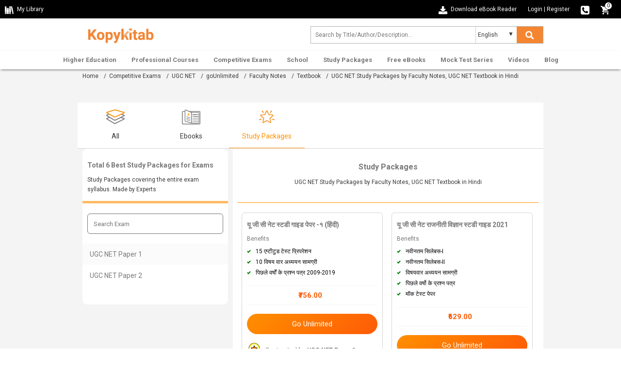

--- FILE ---
content_type: text/html; charset=UTF-8
request_url: https://www.kopykitab.com/UGC-NET/Study-Packages/Faculty-Notes/Textbook/Hindi
body_size: 15932
content:
<!DOCTYPE html>
<html dir="ltr" lang="en">
<head prefix="og: http://ogp.me/ns# fb: http://ogp.me/ns/fb# books: http://ogp.me/ns/books#">
<meta charset="UTF-8"/>
<link rel="shortcut icon" type="image/ico" href="https://www.kopykitab.com/favicon.ico"/>
<link rel="shortcut icon" type="image/png" href="https://static.kopykitab.com/image/data/bt_bookstore/icon.png"/>
<meta name="HandheldFriendly" content="True"/>
<meta name="MobileOptimized" content="320"/>
<meta name="viewport" content="width=device-width, initial-scale=1, maximum-scale=1">
<meta name="theme-color" content="#f4f4f4"/>
<link href="https://static.kopykitab.com/image/data/bt_bookstore/icon.png" rel="icon"/>
<title>UGC NET Study Packages by Faculty Notes | Textbook in Hindi</title>
<meta name="description" content="Get UGC NET Study Packages by Faculty Notes in Hindi. Kopykitab Offers best UGC NET Textbook which will help in your preparation and get Top Score in Exams."/>
<meta name="keywords" content="Textbook by Faculty Notes UGC NET , UGC NET Textbook Study Packages by Faculty Notes"/>
<link rel="canonical" href="https://www.kopykitab.com/UGC-NET/Study-Packages/Faculty-Notes/Textbook/Hindi"/>
<meta property="fb:app_id" content="1459678417649534"/>
<link rel="stylesheet" href="https://static.kopykitab.com/catalog/view/theme/new/resource/stylesheets/screen_new.css?v=11" media="all">
<style>#kk_nav>ul{max-width:unset!important}#kk_nav>ul>li{float:none}#kk_nav>ul>li.center_side:hover>div.submenu{left:50%;margin-left:-533px}.header_css{-webkit-box-shadow:0 4px 4px -2px rgba(0,0,0,.16) , 0 -2px 2px -2px rgba(0,0,0,.18)!important;box-shadow:0 4px 4px -2px rgba(0,0,0,.16) , 0 -2px 2px -2px rgba(0,0,0,.18)!important}.fixme.header_css{position:fixed;top:0;left:0;width:100%;background:#fff}.header_css #kk_nav>ul,.header_css #kk_nav>ul>li{height:48px;transition:height .3s ease-in-out}.header_css #kk_nav>ul>li>a{height:48px;line-height:48px;transition:height .3s ease-in-out}@media screen and (max-width:1030px
        ){#search,.menu_caret{display:inline-block}#kk_nav,.menu_spacing{display:block}#kk_nav>ul>li{float:left;width:100%}#kk_nav{width:0;position:absolute;top:0;right:0;display:block;background:#fff;margin:0!important;overflow:hidden}#kk_nav>ul>li div.submenu{display:none}#nav ul li a{text-decoration:none;color:#777;text-align:right;padding:10.5px 7.5%;display:block;width:100%;font-size:13px;border:solid 0 #e7e7e7;border-bottom:solid 1px #e7e7e7;font-weight:bold}#kk_nav>ul>li:hover>div.submenu{display:none!important}#kk_nav>ul>li.has_submenu>a:hover,#kk_nav>ul>li.has_submenu:hover>a{text-decoration:none;color:#fff;background-color:#ff8f00;text-align:right;padding:10.5px 7.5%;display:block;width:100%;font-size:13px;border:solid 0 #e7e7e7;border-bottom:solid 1px #e7e7e7;font-weight:bold}}@media screen and (min-width:1030px
        ) and (max-width:1084px
        ){#kk_nav>ul>li>a{padding:0 10px!important}#kk_nav>ul>li.center_side:hover>div.submenu{margin-left:-505px}}@media screen and (min-width:940px
        ){#kk_nav>ul>li.only_mobile>a{display:none}}@media screen and (max-width:510px
){.toplink-item.download .download_text{display:none}.toplink-item.download a{display:block;line-height:20px!important}}.submenu_loader{width:957px;margin:20px 0;text-align:center;font-size:15px}#lightbox,.mob_snapshotDetail_view{position:fixed;top:0;left:0;width:100%}#enlarge_snapshot,#lb-content{max-height:650px;max-width:760px}span.button_buy input.button{background-color:#ff8f00;transition:.2s;background:-moz-linear-gradient(-45deg,#ff8f00 0,#fe5b06 100%);background:-webkit-linear-gradient(-45deg,#ff8f00 0,#fe5b06 100%);background:linear-gradient(135deg,#ff8f00 0,#fe5b06 100%)}.productCombo_savetext{color:#028900;font-weight:600;padding-bottom:0;font-size:14px}span.mob_rightMark{list-style:none;display:inline-block;padding:0;margin-left:0;margin-right:16px}span.mob_rightMark:after{content:"✓";color:#fff;background:#028900;border-radius:50%;padding:0 4px}.breadcrumb{padding:7px 10px 8px;margin-bottom:0;border-bottom:0}.mob_snapshotDetail_view{overflow:hidden;right:0;background:#fff}.mob_snapshotDetail_view div{float:left;display:inline-block}#lb-content,#lightbox{display:none;text-align:center}a.mob_closesnapshot_view{border-radius:50%;background-color:#606060;box-shadow:0 3px 6.93px .07px rgba(0,0,0,.39);padding:8px 13px;color:#fff;text-align:center;text-decoration:none}@media only screen and (max-width:768px
){.features{display:none}}#lightbox{height:100%;background-color:#000;opacity:.6;z-index:9998}#enlarge_snapshot img{max-width:99%}#enlarge_snapshot{overflow:auto;width:100%;height:100%}#enlarge_snapshot iframe{width:99%;height:99%}#lb-content{color:#222;height:80%;width:90%;border:16px solid #222;background-color:#fff;position:absolute;padding-top:10px;border-radius:4px;z-index:9999}#lb-close{display:block;height:25px;width:25px;line-height:25px;background-color:#222;color:#fff;position:absolute;top:-25px;right:-25px;cursor:pointer;text-align:center;border-radius:50%}.paypal_icon{height:30px;display:inline-block;width:50px;background:url(https://static.kopykitab.com/catalog/view/theme/new/img/paypal_icon.png) no-repeat;border-radius:2px}</style>
<style>.sub_bgcolor{background:#f4f4f4;padding-bottom:36px}.sub_product_list{padding-bottom:20px;padding-top:28px}.sub_singleProduct{background:#fff;padding:14px 10px;margin:1.22%;border-radius:6px;border:1px solid #d4d4d4;color:initial!important;text-decoration:none!important}.sub_singleProduct:hover{box-shadow:0 0 4px 1px rgba(0,0,0,.12)}.sub_product_list .sub_singleProduct{width:47%;display:inline-block;margin-bottom:14px;margin-top:0;vertical-align:top}.sub_product_title{font-size:14px;font-weight:600;color:#787878!important;line-height:20px;cursor:pointer}.sub_product_details>p{color:#787878}.customlist ul{list-style:none;padding-left:18px}.customlist ul li{position:relative;padding-bottom:8px}.customlist ul li:before{width:4px;display:inline-block;position:absolute;transform:rotate(45deg);top:3px;height:7px;border:solid green;border-width:0 2px 2px 0;left:-16px;content:""}.width_30{display:inline-block;width:10%}.pack_text{width:88%;display:inline-block}.sub_product_prices{padding:10px 0;border-top:1px solid #f4f4f4;border-bottom:1px solid #f4f4f4;text-align:center}.sub_price_new{color:#fe5b06;font-weight:600;font-size:15px;padding-right:8px}.sub_price_mrp{color:#787878;text-decoration:line-through;padding-left:8px;font-size:14px}.sub_discount{color:#028900;font-size:13px;text-align:center;padding:10px 0 0 0}.sub_buyButton{cursor:pointer;border-radius:30px;background-color:#ff8f00;border-width:0;color:#fff!important;outline:0;font-weight:500;width:100%;background:-moz-linear-gradient(-45deg,#ff8f00 0,#fe5b06 100%);background:-webkit-linear-gradient(-45deg,#ff8f00 0,#fe5b06 100%);background:linear-gradient(135deg,#ff8f00 0,#fe5b06 100%);padding:12px 0;display:block;text-align:center;font-size:15px;text-decoration:none!important;margin:18px 0 4px 0}.sub_buyButton:hover{transition:.3s;box-shadow:0 2px 4px 1px rgba(72,72,72,.23)}.sub_catlist_heading{padding:0 10px 12px 10px;font-size:14px;font-weight:600;color:#787878}.sub_catlist_subheading{padding:0 10px 14px 10px;line-height:20px;box-shadow:0 5px 0 0 rgba(255,143,0,.61);margin-bottom:20px}.sub_catList_holder{padding:26px 0;background:#fff;margin-bottom:10px;border-radius:10px}.sub_catList_holder>input{color:#383838;padding:10px 6px;width:-webkit-fill-available;height:42px;border:1px solid #737373;border-radius:6px;font-size:13px;background:#fff;text-indent:6px;margin:6px 10px 8px 10px}.sub_catList_box{padding-left:0}.sub_catList_box li{padding:6px 0}.sub_catList_box li a{font-size:14px;color:#787878;padding:8px 15px;width:100%;display:block}.sub_catList_box li:nth-child(1n){background:rgba(244,244,244,.4)}.sub_catList_box li:nth-child(2n){background:#fff}.sub_productfor{padding-top:14px}.sub_productfor_text{display:inline-block;width:88%;vertical-align:middle;padding-left:10px;color:#787878}.taball,.tabexperiment,.tabcombo,.tabebook,.tabgoPremium,.tabgoUnlimited,.tabmock_test_test_preparation,.tabvideo,.button-grid,.button-list,.taboffline_course,.tablive_stream{display:inline-block;background:url(https://static.kopykitab.com/catalog/view/theme/new/img/sprite/web_catpage.png) no-repeat;overflow:hidden;text-indent:-9999px;text-align:left}.taball{background-position:-10px -68px;width:38px;height:38px}.current .taball{background-position:-68px -68px;width:38px;height:38px}.tabexperiment{background-position:-126px -10px;width:38px;height:38px}.current .tabexperiment{background-position:-126px -68px;width:38px;height:38px}.tabcombo{background-position:-10px -126px;width:38px;height:38px}.current .tabcombo{background-position:-68px -126px;width:38px;height:38px}.tabebook{background-position:-126px -126px;width:38px;height:38px}.current .tabebook{background-position:-184px -10px;width:38px;height:38px}.tabgoPremium{background-position:-184px -68px;width:38px;height:38px}.current .tabgoPremium{background-position:-184px -126px;width:38px;height:38px}.tabgoUnlimited{background-position:-10px -184px;width:38px;height:38px}.current .tabgoUnlimited{background-position:-68px -184px;width:38px;height:38px}.taboffline_course{background-position:-126px -184px;width:38px;height:38px}.current .taboffline_course{background-position:-184px -184px;width:38px;height:38px}.tabmock_test_test_preparation{background-position:-242px -10px;width:38px;height:38px}.current .tabmock_test_test_preparation{background-position:-242px -68px;width:38px;height:38px}.tabvideo{background-position:-242px -126px;width:38px;height:38px}.current .tabvideo{background-position:-242px -184px;width:38px;height:38px}.button-grid{background-position:-10px -242px;width:20px;height:20px;vertical-align:bottom;margin-left:8px}.button-list{background-position:-50px -242px;width:20px;height:20px;vertical-align:bottom;margin-left:8px}.tablive_stream{width:38px;height:38px;background-position:-10px -10px}.current .tablive_stream{width:38px;height:38px;background-position:-68px -10px}.cat_tabs_box{background:#fff;margin-top:16px;border-bottom:solid 1px #d4d4d4}ul.cat_tabs{height:100%;max-height:100px;margin:0;overflow:hidden;padding-left:0;display:table;table-layout:fixed;border-collapse:collapse}ul.cat_tabs li{display:table-cell;padding:0;width:156px;text-align:center}.cat_tabs .tab_name{color:#383838;display:block;padding-top:10px}a.cat_tab{height:94px;text-align:center;display:block;padding:10px 0 10px 0;font-size:14px;text-decoration:none;outline:none}a.cat_tab.current{border-bottom:solid 1px #ff8f00}a.cat_tab.current>.tab_name{color:#ff8f00}.breadcrumb a:after{content:''!important}.kk_box_new{background:#fff;margin-top:10px}.csir_text>p{font-size:14px;line-height:22px}.csir_text>ul{padding-left:18px;list-style-type:disc;font-size:14px}.csir_text>ul>li{padding-bottom:6px}</style>
<script type="application/ld+json">
            [
    {
        "@context": "http://schema.org",
        "@type": "ItemList",
        "name": "UGC NET Study Packages by Faculty Notes, UGC NET Textbook in Hindi",
        "description": "Get UGC NET Study Packages by Faculty Notes in Hindi. Kopykitab Offers best UGC NET Textbook which will help in your preparation and get Top Score in Exams.",
        "url": "https://www.kopykitab.com/UGC-NET/Study-Packages/Faculty-Notes/Textbook/Hindi",
        "numberOfItems": "6",
        "itemListElement": [
            {
                "@type": "ListItem",
                "position": 1,
                "name": "\u092f\u0942 \u091c\u0940 \u0938\u0940 \u0928\u0947\u091f \u0938\u094d\u091f\u0921\u0940 \u0917\u093e\u0907\u0921  \u092a\u0947\u092a\u0930 -\u0967 (\u0939\u093f\u0902\u0926\u0940)",
                "image": "https://static.kopykitab.com/image/cache/data/KKCOMBO/SUBS259-300x380.jpg",
                "description": "Buy UGC NET Study Guide Paper 1 In Hindi PDF Online. Get Free Sample With Instant Activation And Get This Study Pack From Huge Discount Offer.",
                "url": "https://www.kopykitab.com/UGC-NET-Study-Guide-Paper-1-In-Hindi"
            },
            {
                "@type": "ListItem",
                "position": 2,
                "name": "\u092f\u0942 \u091c\u0940 \u0938\u0940 \u0928\u0947\u091f \u0930\u093e\u091c\u0928\u0940\u0924\u0940 \u0935\u093f\u091c\u094d\u091e\u093e\u0928 \u0938\u094d\u091f\u0921\u0940 \u0917\u093e\u0907\u0921 2021",
                "image": "https://static.kopykitab.com/image/cache/data/kkcombo/subs198-3-300x380.jpg",
                "description": "Buy UGC NET Rajniti Vigyan Study Guide PDF Online. Get UGC Net Paper 1 Study Material PDF And Get This Study Pack from huge discount Offer.",
                "url": "https://www.kopykitab.com/UGC-NET-Rajniti-Vigyan-Study-Guide"
            },
            {
                "@type": "ListItem",
                "position": 3,
                "name": "\u092f\u0942.\u091c\u0940.\u0938\u0940.\u0928\u0947\u091f \u0936\u093f\u0915\u094d\u0937\u093e \u0936\u093e\u0938\u094d\u0924\u094d\u0930 \u0938\u094d\u091f\u0921\u0940 \u0917\u093e\u0907\u0921 2021",
                "image": "https://static.kopykitab.com/image/cache/data/kkcombo/subs184-2-300x380.jpg",
                "description": "Buy U G C NET Shiksha Saastra Study Guide PDF Online. Download U G C NET Shiksha Saastra Study Guide PDF and Get it from huge discount Offer.",
                "url": "https://www.kopykitab.com/U-G-C-NET-Shiksha-Saastra-Study-Guide"
            },
            {
                "@type": "ListItem",
                "position": 4,
                "name": "\u092f\u0942.\u091c\u0940.\u0938\u0940.\u0928\u0947\u091f \u0939\u093f\u0902\u0926\u0940 \u0938\u093e\u0939\u093f\u0924\u094d\u092f \u0938\u094d\u091f\u0921\u0940 \u0917\u093e\u0907\u0921 2021",
                "image": "https://static.kopykitab.com/image/cache/data/kkcombo/subs183-1-300x380.jpg",
                "description": "Buy U G C NET Hindi Shahity Study Guide PDF Online. Download UGC Net Hindi Literature Books PDF and Get it from a huge discount Offer.",
                "url": "https://www.kopykitab.com/U-G-C-NET-Hindi-Shahity-Study-Guide"
            },
            {
                "@type": "ListItem",
                "position": 5,
                "name": "\u092f\u0942.\u091c\u0940.\u0938\u0940. \u0928\u0947\u091f \u0907\u0924\u093f\u0939\u093e\u0938 \u0938\u094d\u091f\u0921\u0940 \u0917\u093e\u0907\u0921 2021",
                "image": "https://static.kopykitab.com/image/cache/data/kkcombo/subs174-1-300x380.jpg",
                "description": "Buy U G C NET Itihas History Study Guide PDF Online. Get UGC NET Geography Books PDF Free Download Sample With Instant Activation To Read It Anywhere.",
                "url": "https://www.kopykitab.com/U-G-C-NET-Itihas-Study-Guide"
            },
            {
                "@type": "ListItem",
                "position": 6,
                "name": "\u092f\u0942.\u091c\u0940.\u0938\u0940. \u0928\u0947\u091f \u092d\u0942\u0917\u094b\u0932 \u0938\u094d\u091f\u0921\u0940 \u0917\u093e\u0907\u0921 2021",
                "image": "https://static.kopykitab.com/image/cache/data/kkcombo/subs173-1-300x380.jpg",
                "description": "Buy U G C NET Bhogol Geography Study Guide PDF Online. Get UGC NET Geography Books PDF Free Download Sample With Instant Activation To Read It Anywhere.",
                "url": "https://www.kopykitab.com/U-G-C-NET-Bhogol-Study-Guide"
            }
        ]
    }
]
        </script>
<script>var _gaq=_gaq||[];_gaq.push(['_setAccount','UA-30674928-1']);_gaq.push(['_setDomainName','kopykitab.com']);_gaq.push(['_setCustomVar',1,'page_type','manufacturer_website',3]);_gaq.push(['_setCustomVar',2,'category','UGC NET, Competitive Exams',3]);_gaq.push(['_setCustomVar',4,'manufacturer','Faculty Notes',3]);_gaq.push(['_setCustomVar',5,'tag','Hindi, Textbook',3]);_gaq.push(['_trackPageview']);(function(){var ga=document.createElement('script');ga.type='text/javascript';ga.async=true;ga.src=('https:'==document.location.protocol?'https://ssl':'http://www')+'.google-analytics.com/ga.js';var s=document.getElementsByTagName('script')[0];s.parentNode.insertBefore(ga,s);})();</script>
<!-- Google tag (gtag.js) -->
<script async src="https://www.googletagmanager.com/gtag/js?id=G-JNHP4GX7P3"></script>
<script>window.dataLayer=window.dataLayer||[];function gtag(){dataLayer.push(arguments);}gtag('js',new Date());gtag('config','G-JNHP4GX7P3');</script>
<!-- End Google tag (gtag.js) -->
</head>
<body>
<noscript><iframe src="//www.googletagmanager.com/ns.html?id=GTM-M2MKMWT" height="0" width="0" style="display:none;visibility:hidden"></iframe></noscript>
<header id="header" class="header-style">
<div class="header-top">
<div class="header-top-left col-lg-6 col-md-3 col-sm-3 col-xs-2">
<a href="https://www.kopykitab.com/mylibrary" class="kk_Library" title="My Library">
<div class="mylibrary-icon"></div>
<span>My Library</span>
</a>
</div>
<div class="header-top-right col-lg-6 col-md-9 col-sm-9 col-xs-10">
<div class="toplink-item download"><a href="https://content.kopykitab.com/eReader.html" target="_blank" title="Download eBook Reader">
<div class="download-ebookreader"></div>
<span class="download_text">Download eBook Reader</span></a></div>
<div class="toplink-item account user_login_block" id="kk_new_my_account">
<a href="https://www.kopykitab.com/index.php?route=account/login">Login</a>
<span class="responsive_devider">|</span>
<a href="https://www.kopykitab.com/index.php?route=account/register">Register</a>
</div>
<div class="toplink-item contact"><a href="https://www.kopykitab.com/index.php?route=information/contact" title="080-42049530">
<div class="phone-icon"></div>
</a></div>
<div class="toplink-item checkout" id="top_cart" style="margin-right: 10px;"><a href="https://www.kopykitab.com/index.php?route=checkout/checkout&is_login=true">
<div class="cart-icon"></div>
</a>
<span class="cart_no">0</span>
</div>
</div>
</div>
<div class="header-center">
<div class="container">
<div class="row">
<div class="navbar-logo col-lg-3 col-md-3 col-sm-3 col-xs-3">
<div class="site-header-logo title-heading">
<a href="https://www.kopykitab.com/" class="site-header-logo-image" title="Kopykitab">
<img src="[data-uri]" title="Kopykitab" alt="Kopykitab" style="max-width: 100%; width: 147px;height: 47px;" width="172" height="73">
</a>
</div>
</div>
<div class="form_search col-lg-6 col-md-5 col-sm-9 col-xs-8">
<span class="menu_caret new"><div class="menu_caret_icon menu-icon"></div></span>
<form class="formSearch" id="search_kk" action="https://www.kopykitab.com/index.php" style="position: relative;">
<input type="hidden" value="product/search" name="route"/>
<input class="form-control" id="search_filter" type="text" name="q" value="" placeholder="Search by Title/Author/Description... " autocomplete="off"/>
<div class="kk_LanguageSelect">
<select class="kk_new_language" id="lang_id">
<option value="english">English</option>
<option value="hindi">Hindi</option>
</select>
</div>
<button class="btn btn-search" id="kk_new_submit" type="submit">
<div class="search-white"></div>
<div class="search-color"></div>
</button>
<div id="top_search"></div>
</form>
</div>
</div>
</div>
</div>
<div id="nav" class="header-bottom">
<div class="main-menu" style="text-align: center;">
<div style="position: relative;" id="nav_content">
<div id="kk_nav">
<ul>
<li id="menu_81" class="center_side has_submenu"><a href="https://www.kopykitab.com/Higher-Education" title="Higher Education">Higher Education</a>
<div class="submenu"><div class="submenu_loader">Loading Higher Education...</div></div>
</li>
<li id="menu_82" class="center_side has_submenu"><a href="https://www.kopykitab.com/Professional-Courses" title="Professional Courses">Professional Courses</a>
<div class="submenu"><div class="submenu_loader">Loading Professional Courses...</div></div>
</li>
<li id="menu_237" class="center_side has_submenu"><a href="https://www.kopykitab.com/Competitive-Exams" title="Competitive Exams">Competitive Exams</a>
<div class="submenu"><div class="submenu_loader">Loading Competitive Exams...</div></div>
</li>
<li id="menu_228" class="center_side has_submenu"><a href="https://www.kopykitab.com/School" title="School">School</a>
<div class="submenu"><div class="submenu_loader">Loading School...</div></div>
</li>
<li id="menu_goUnlimited" class="center_side has_submenu"><a href="https://www.kopykitab.com/Study-Packages" title="Study Packages">Study Packages</a>
<div class="submenu"><div class="submenu_loader">Loading Study Packages...</div></div>
</li>
<li id="menu_34" class="center_side has_submenu"><a href="https://www.kopykitab.com/Free-eBooks" title="Free eBooks">Free eBooks</a>
<div class="submenu"><div class="submenu_loader">Loading Free eBooks...</div></div>
</li>
<li id="menu_mock_test_test_preparation" class="center_side has_submenu"><a href="https://www.kopykitab.com/Mock-Test-Series/Test-Prep" title="Mock Test Series">Mock Test Series</a>
<div class="submenu"><div class="submenu_loader">Loading Mock Test Series...</div></div>
</li>
<li id="menu_video" class="center_side has_submenu"><a href="https://www.kopykitab.com/Videos?sort=4" title="Videos">Videos</a>
<div class="submenu"><div class="submenu_loader">Loading Videos...</div></div>
</li>
<li id="menu_blog" class="center_side "><a href="https://www.kopykitab.com/blog/" title="Blog">Blog</a>
</li>
</ul>
</div>
</div>
</div>
</div>
</header>
<div class="grayed_back" style="display: none;"></div>
<div class="sub_bgcolor">
<!-- breadcrumb-->
<div class="container">
<div class="row">
<div class="col-xs-12 breadcrumb">
<a href="https://www.kopykitab.com/" title="Home">Home</a>&nbsp;/&nbsp;
<a href="https://www.kopykitab.com/Competitive-Exams" title="Competitive Exams">Competitive Exams</a>&nbsp;/&nbsp;
<a href="https://www.kopykitab.com/UGC-NET" title="UGC NET">UGC NET</a>&nbsp;/&nbsp;
<a href="https://www.kopykitab.com/UGC-NET/Study-Packages" title="goUnlimited">goUnlimited</a>&nbsp;/&nbsp;
<a href="https://www.kopykitab.com/UGC-NET/Study-Packages/Faculty-Notes" title="Faculty Notes">Faculty Notes</a>&nbsp;/&nbsp;
<a href="https://www.kopykitab.com/UGC-NET/Study-Packages/Faculty-Notes/Textbook" title="Textbook">Textbook</a>&nbsp;/&nbsp;
UGC NET Study Packages by Faculty Notes, UGC NET Textbook in Hindi
</div>
</div>
</div>
<div class="container scrollTo_here" style="padding: 24px 10px;">
<div class="row">
<div class="cat_tabs_box" id="products">
<ul class="cat_tabs">
<li>
<a class="cat_tab " href="https://www.kopykitab.com/UGC-NET/Faculty-Notes/Textbook/Hindi" title="All" data-product_types="all">
<span class="taball"></span>
<span class="tab_name">All</span>
</a>
</li>
<li>
<a class="cat_tab " href="https://www.kopykitab.com/UGC-NET/Books/Faculty-Notes/Textbook/Hindi" title="Ebooks" data-product_types="ebook">
<span class="tabebook"></span>
<span class="tab_name">Ebooks</span>
</a>
</li>
<li>
<a class="cat_tab current" href="https://www.kopykitab.com/UGC-NET/Study-Packages/Faculty-Notes/Textbook/Hindi" title="Study Packages" data-product_types="goUnlimited">
<span class="tabgoUnlimited"></span>
<span class="tab_name">Study Packages</span>
</a>
</li>
</ul>
</div>
</div>
<div class="row">
<div class="col-md-4">
<div class="sub_catList_holder">
<div class="sub_catlist_heading">Total 6 Best Study Packages for Exams</div>
<div class="sub_catlist_subheading">Study Packages covering the entire exam syllabus. Made by Experts </div>
<input type="text" placeholder="Search Exam">
<ul class="sub_catList_box">
<li><a href="https://www.kopykitab.com/UGC-NET-Paper-1/Study-Packages/Faculty-Notes/Textbook/Hindi" title="UGC NET Paper 1">UGC NET Paper 1</a></li>
<li><a href="https://www.kopykitab.com/UGC-NET-Paper-2/Study-Packages/Faculty-Notes/Textbook/Hindi" title="UGC NET Paper 2">UGC NET Paper 2</a></li>
</ul>
</div>
</div>
<div class="col-md-8" style="background: #fff;margin-bottom:10px">
<div class="product_overlay">
<div class="loading" style="margin-top: -32px;">
<img src="https://static.kopykitab.com/catalog/view/theme/bt_bookstore/img/squares.gif">
</div>
</div>
<div class="sub_product_list" id="product_list_ajax">
<div class="sub_catlist_heading" style="text-align: center;font-size: 16px;">Study Packages</div>
<div class="sub_catlist_subheading" style="box-shadow: none;border-bottom: 1px solid #ff8f00;padding-bottom: 32px;text-align: center;">UGC NET Study Packages by Faculty Notes, UGC NET Textbook in Hindi</div>
<a href="https://www.kopykitab.com/UGC-NET-Study-Guide-Paper-1-In-Hindi" title="यू जी सी नेट स्टडी गाइड  पेपर -१ (हिंदी)" target="_blank" class="sub_singleProduct">
<div class="sub_product_title">यू जी सी नेट स्टडी गाइड पेपर -१ (हिंदी)</div>
<div class="sub_product_details customlist">
<p>Benefits</p>
<ul>
<li> 15 एप्टीटुड टेस्ट प्रिपरेशन</li>
<li> 10 विषय वार अध्ययन सामग्री </li>
<li> पिछले वर्षों के प्रश्न पत्र 2009-2019</li>
</ul>
</div>
<div class="sub_product_prices">
<span class="sub_price_new">₹756.00</span>
</div>
<div>
<div class="sub_buyButton">Go Unlimited</div>
</div>
<div class="sub_productfor">
<div class="width_30">
<img src="https://static.kopykitab.com/catalog/view/theme/new/img/badge_listing.png">
</div>
<div class="sub_productfor_text">
Best suited for <b>UGC NET Paper 1</b>
</div>
</div>
</a>
<a href="https://www.kopykitab.com/UGC-NET-Rajniti-Vigyan-Study-Guide" title="यू जी सी नेट राजनीती विज्ञान स्टडी गाइड 2021" target="_blank" class="sub_singleProduct">
<div class="sub_product_title">यू जी सी नेट राजनीती विज्ञान स्टडी गाइड 2021</div>
<div class="sub_product_details customlist">
<p>Benefits</p>
<ul>
<li>नवीनतम सिलेबस-I</li>
<li>नवीनतम सिलेबस-II</li>
<li>विषयवार अध्ययन सामग्री</li>
<li>पिछले वर्षो के प्रश्न पत्र</li>
<li>मॉक टेस्ट पेपर</li>
</ul>
</div>
<div class="sub_product_prices">
<span class="sub_price_new">₹629.00</span>
</div>
<div>
<div class="sub_buyButton">Go Unlimited</div>
</div>
<div class="sub_productfor">
<div class="width_30">
<img src="https://static.kopykitab.com/catalog/view/theme/new/img/badge_listing.png">
</div>
<div class="sub_productfor_text">
Best suited for <b>Political Science</b>
</div>
</div>
</a>
<a href="https://www.kopykitab.com/U-G-C-NET-Shiksha-Saastra-Study-Guide" title="यू.जी.सी.नेट शिक्षा शास्त्र स्टडी गाइड 2021" target="_blank" class="sub_singleProduct">
<div class="sub_product_title">यू.जी.सी.नेट शिक्षा शास्त्र स्टडी गाइड 2021</div>
<div class="sub_product_details customlist">
<p>Benefits</p>
<ul>
<li>नवीनतम सिलेबस-I</li>
<li>नवीनतम सिलेबस-II</li>
<li>विषयवार अध्ययन सामग्री</li>
<li>पिछले वर्षो के प्रश्न पत्र</li>
<li>मॉक टेस्ट पेपर</li>
</ul>
</div>
<div class="sub_product_prices">
<span class="sub_price_new">₹929.00</span>
</div>
<div>
<div class="sub_buyButton">Go Unlimited</div>
</div>
<div class="sub_productfor">
<div class="width_30">
<img src="https://static.kopykitab.com/catalog/view/theme/new/img/badge_listing.png">
</div>
<div class="sub_productfor_text">
Best suited for <b>Education</b>
</div>
</div>
</a>
<a href="https://www.kopykitab.com/U-G-C-NET-Hindi-Shahity-Study-Guide" title="यू.जी.सी.नेट हिंदी साहित्य स्टडी गाइड 2021" target="_blank" class="sub_singleProduct">
<div class="sub_product_title">यू.जी.सी.नेट हिंदी साहित्य स्टडी गाइड 2021</div>
<div class="sub_product_details customlist">
<p>Benefits</p>
<ul>
<li>नवीनतम सिलेबस-I</li>
<li>नवीनतम सिलेबस-II</li>
<li>विषयवार अध्ययन सामग्री</li>
<li>पिछले वर्षो के प्रश्न पत्र</li>
<li>मॉक टेस्ट पेपर</li>
</ul>
</div>
<div class="sub_product_prices">
<span class="sub_price_new">₹879.00</span>
</div>
<div>
<div class="sub_buyButton">Go Unlimited</div>
</div>
<div class="sub_productfor">
<div class="width_30">
<img src="https://static.kopykitab.com/catalog/view/theme/new/img/badge_listing.png">
</div>
<div class="sub_productfor_text">
Best suited for <b>Hindi</b>
</div>
</div>
</a>
<a href="https://www.kopykitab.com/U-G-C-NET-Itihas-Study-Guide" title="यू.जी.सी. नेट इतिहास स्टडी गाइड 2021" target="_blank" class="sub_singleProduct">
<div class="sub_product_title">यू.जी.सी. नेट इतिहास स्टडी गाइड 2021</div>
<div class="sub_product_details customlist">
<p>Benefits</p>
<ul>
<li>नवीनतम सिलेबस-I</li>
<li>नवीनतम सिलेबस-II</li>
<li>विषयवार अध्ययन सामग्री</li>
<li>पिछले वर्षो के प्रश्न पत्र</li>
<li>मॉक टेस्ट पेपर</li>
<li>वस्तुनिष्ठ प्रश्न और उत्तर</li>
</ul>
</div>
<div class="sub_product_prices">
<span class="sub_price_new">₹629.00</span>
</div>
<div>
<div class="sub_buyButton">Go Unlimited</div>
</div>
<div class="sub_productfor">
<div class="width_30">
<img src="https://static.kopykitab.com/catalog/view/theme/new/img/badge_listing.png">
</div>
<div class="sub_productfor_text">
Best suited for <b>History</b>
</div>
</div>
</a>
<a href="https://www.kopykitab.com/U-G-C-NET-Bhogol-Study-Guide" title="यू.जी.सी. नेट भूगोल स्टडी गाइड 2021" target="_blank" class="sub_singleProduct">
<div class="sub_product_title">यू.जी.सी. नेट भूगोल स्टडी गाइड 2021</div>
<div class="sub_product_details customlist">
<p>Benefits</p>
<ul>
<li>नवीनतम सिलेबस-I</li>
<li>नवीनतम सिलेबस-II</li>
<li>विषयवार अध्ययन सामग्री</li>
<li>पिछले वर्षो के प्रश्न पत्र</li>
<li>मॉक टेस्ट पेपर</li>
</ul>
</div>
<div class="sub_product_prices">
<span class="sub_price_new">₹629.00</span>
</div>
<div>
<div class="sub_buyButton">Go Unlimited</div>
</div>
<div class="sub_productfor">
<div class="width_30">
<img src="https://static.kopykitab.com/catalog/view/theme/new/img/badge_listing.png">
</div>
<div class="sub_productfor_text">
Best suited for <b>Geography</b>
</div>
</div>
</a>
<div class="pagination">
<div class="results">Showing 1 to 6 of 6 (1 Pages)</div>
<div class="links"></div>
</div>
</div>
</div>
</div>
</div>
</div>
<footer>
<div class="footer_top">
<div class="container">
<div class="row">
<ul class="col-xs-6 col-sm-3 col-md-3 col-lg-3">
<li><span class="footer_top_heading">School</span></li>
<li><a href="https://www.kopykitab.com/Class-12" title="Class 12 Books">Class 12 Books</a></li>
<li><a href="https://www.kopykitab.com/Class-11" title="Class 11 Books">Class 11 Books</a></li>
<li><a href="https://www.kopykitab.com/Class-10" title="Class 10 Books">Class 10 Books</a></li>
<li><a href="https://www.kopykitab.com/Class-9" title="Class 9 Books">Class 9 Books</a></li>
<li><a href="https://www.kopykitab.com/Oswaal-Books" title="Oswaal  Books">Oswaal Books</a></li>
<li><a href="https://www.kopykitab.com/CBSE" title="CBSE">CBSE</a></li>
<li><a href="https://www.kopykitab.com/NCERT" title="NCERT">NCERT</a></li>
</ul>
<ul class="col-xs-6 col-sm-3 col-md-3 col-lg-3">
<li><span class="footer_top_heading">Higher Education</span></li>
<li><a href="https://www.kopykitab.com/Engineering" title="Free Engineering Books">Free Engineering Books</a></li>
<li><a href="https://www.kopykitab.com/Management" title="Management Books">Management Books</a></li>
<li><a href="https://www.kopykitab.com/Science" title="Science Stream [BCA, MCA]">Science Stream [BCA, MCA]</a></li>
<li><a href="https://www.kopykitab.com/Commerce-And-Economics" title="Commerce & Economics Stream">Commerce & Economics Stream</a></li>
<li><a href="https://www.kopykitab.com/Visvesvaraya-Technological-University-Belgaum" title="VTU">VTU</a></li>
<li><a href="https://www.kopykitab.com/Rajiv-Gandhi-Proudyogiki-Vishwavidyalaya-Bhopal" title="RGPV">RGPV</a></li>
<li><a href="https://www.kopykitab.com/Law" title="Law Books & Notes">Law Books & Notes</a></li>
</ul>
<ul class="col-xs-6 col-sm-3 col-md-3 col-lg-3">
<li><span class="footer_top_heading">Professional Courses</span></li>
<li><a href="https://www.kopykitab.com/Chartered-Accountant" title="CA Books">CA Books</a></li>
<li><a href="https://www.kopykitab.com/Company-Secretary" title="CS Books">CS Books</a></li>
<li><a href="https://www.kopykitab.com/ICWA-CMA" title="CMA Books">CMA Books</a></li>
<li><a href="https://www.kopykitab.com/Professional-Courses/Shuchita-Prakashan" title="Shuchitha Prakashan">Shuchitha Prakashan</a></li>
<li><a href="https://www.kopykitab.com/Schand" title="Schand Books">Schand Books</a></li>
<li><a href="https://www.kopykitab.com/Chartered-Accountant/Study-Packages" title="CA Study Packages">CA Study Packages</a></li>
<li><a href="https://www.kopykitab.com/Company-Secretary/Study-Packages" title="CS Study Packages">CS Study Packages</a></li>
</ul>
<ul class="col-xs-6 col-sm-3 col-md-3 col-lg-3">
<li><span class="footer_top_heading">Competitive Exams</span></li>
<li><a href="https://www.kopykitab.com/Railways" title="Railway Exams">Railway Exams</a></li>
<li><a href="https://www.kopykitab.com/Bank-Exams" title="Bank Exams">Bank Exams</a></li>
<li><a href="https://www.kopykitab.com/GATE" title="GATE Exam">GATE Exam</a></li>
<li><a href="https://www.kopykitab.com/IIT-JEE" title="IIT JEE Exam">IIT JEE Exam</a></li>
<li><a href="https://www.kopykitab.com/NEET" title="NEET Exam">NEET Exam</a></li>
<li><a href="https://www.kopykitab.com/SSC" title="SSC Exams">SSC Exams</a></li>
<li><a href="https://www.kopykitab.com/UPSC" title="UPSC Exam">UPSC Exam</a></li>
</ul>
</div><div class="row">
<ul class="col-xs-6 col-sm-3 col-md-3 col-lg-3">
<li><span class="footer_top_heading">Syllabus</span></li>
<li><a href="https://www.kopykitab.com/blog/cbse-syllabus-for-class-12/" title="CBSE Class 12 Syllabus">CBSE Class 12 Syllabus</a></li>
<li><a href="https://www.kopykitab.com/blog/cbse-syllabus-for-class-11/" title="CBSE Class 11 Syllabus">CBSE Class 11 Syllabus</a></li>
<li><a href="https://www.kopykitab.com/blog/cbse-class-10-syllabus/" title="CBSE Class 10 Syllabus">CBSE Class 10 Syllabus</a></li>
<li><a href="https://www.kopykitab.com/blog/cbse-syllabus-for-class-9/" title="CBSE Class 9 Syllabus">CBSE Class 9 Syllabus</a></li>
<li><a href="https://www.kopykitab.com/blog/cbse-syllabus-for-class-8/" title="CBSE Class 8 Syllabus">CBSE Class 8 Syllabus</a></li>
<li><a href="https://www.kopykitab.com/blog/cbse-syllabus-for-class-7/" title="CBSE Class 7 Syllabus">CBSE Class 7 Syllabus</a></li>
</ul>
<ul class="col-xs-6 col-sm-3 col-md-3 col-lg-3">
<li><span class="footer_top_heading">Sample Papers</span></li>
<li><a href="https://www.kopykitab.com/blog/cbse-sample-papers-for-class-12/" title="CBSE Class 12 Sample Papers">CBSE Class 12 Sample Papers</a></li>
<li><a href="https://www.kopykitab.com/blog/cbse-sample-papers-for-class-11/" title="CBSE Class 11 Sample Papers">CBSE Class 11 Sample Papers</a></li>
<li><a href="https://www.kopykitab.com/blog/cbse-sample-papers-for-class-10/" title="CBSE Class 10 Sample Papers">CBSE Class 10 Sample Papers</a></li>
<li><a href="https://www.kopykitab.com/blog/cbse-sample-papers-for-class-9/" title="CBSE Class 9 Sample Papers">CBSE Class 9 Sample Papers</a></li>
<li><a href="https://www.kopykitab.com/blog/cbse-sample-papers-for-class-8/" title="CBSE Class 8 Sample Papers">CBSE Class 8 Sample Papers</a></li>
<li><a href="https://www.kopykitab.com/blog/cbse-sample-papers-for-class-7/" title="CBSE Class 7 Sample Papers">CBSE Class 7 Sample Papers</a></li>
</ul>
<ul class="col-xs-6 col-sm-3 col-md-3 col-lg-3">
<li><span class="footer_top_heading">Solutions</span></li>
<li><a href="https://www.kopykitab.com/blog/ncert-solutions-for-class-12/" title="Class 12 NCERT Solutions">Class 12 NCERT Solutions</a></li>
<li><a href="https://www.kopykitab.com/blog/ncert-solutions-for-class-11/" title="Class 11 NCERT Solutions">Class 11 NCERT Solutions</a></li>
<li><a href="https://www.kopykitab.com/blog/ncert-solutions-for-class-10/" title="Class 10 NCERT Solutions">Class 10 NCERT Solutions</a></li>
<li><a href="https://www.kopykitab.com/blog/rd-sharma-class-10-solutions-for-maths/" title="RD Sharma Class 10 Solutions">RD Sharma Class 10 Solutions</a></li>
<li><a href="https://www.kopykitab.com/blog/cbse-class-10-maths-rs-aggarwal-solutions/" title="RS Aggarwal Class 10 Solutions">RS Aggarwal Class 10 Solutions</a></li>
<li><a href="https://www.kopykitab.com/blog/ncert-solutions-for-class-9/" title="Class 9 NCERT Solutions">Class 9 NCERT Solutions</a></li>
</ul>
<ul class="col-xs-6 col-sm-3 col-md-3 col-lg-3">
<li><span class="footer_top_heading">Major Exam Details</span></li>
<li><a href="https://www.kopykitab.com/blog/ugc-net-exam/" title="UGC NET">UGC NET</a></li>
<li><a href="https://www.kopykitab.com/blog/csir-net-exam/" title="CSIR NET">CSIR NET</a></li>
<li><a href="https://www.kopykitab.com/blog/gate-notification/" title="GATE">GATE</a></li>
<li><a href="https://www.kopykitab.com/blog/ctet-exam/" title="CTET">CTET</a></li>
<li><a href="https://www.kopykitab.com/blog/ca-exam/" title="Chartered Accountant">Chartered Accountant</a></li>
<li><a href="https://www.kopykitab.com/blog/cs-executive-exam/" title="Company Secretary">Company Secretary</a></li>
</ul>
</div><div class="row">
<ul class="col-xs-6 col-sm-3 col-md-3 col-lg-3">
<li><span class="footer_top_heading">Manufacturer</span></li>
<li><a href="https://www.kopykitab.com/Nirali-Prakashan" title="Nirali Prakashan Books PDF">Nirali Prakashan Books PDF</a></li>
<li><a href="https://www.kopykitab.com/Youth-Competition-Times" title="Youth Competition Books PDF">Youth Competition Books PDF</a></li>
<li><a href="https://www.kopykitab.com/Thakur-Publication" title="Thakur Publication Books PDF">Thakur Publication Books PDF</a></li>
<li><a href="https://www.kopykitab.com/Ratna-Sagar" title="Ratna Sagar Books PDF">Ratna Sagar Books PDF</a></li>
<li><a href="https://www.kopykitab.com/Prashant-Publications" title="Prashanth Publication Books PDF">Prashanth Publication Books PDF</a></li>
<li><a href="https://www.kopykitab.com/Modern-ABC" title="Modern ABC Books PDF">Modern ABC Books PDF</a></li>
</ul>
<ul class="col-xs-6 col-sm-3 col-md-3 col-lg-3">
<li><span class="footer_top_heading">Oswaal Books</span></li>
<li><a href="https://www.kopykitab.com/Class-12/Oswaal-Books/Sample-Papers" title="Oswaal Sample Papers for Class 12 PDF">Oswaal Sample Papers for Class 12 PDF</a></li>
<li><a href="https://www.kopykitab.com/Class-11/Oswaal-Books/Sample-Papers" title="Oswaal Sample Papers for Class 11 PDF">Oswaal Sample Papers for Class 11 PDF</a></li>
<li><a href="https://www.kopykitab.com/Class-10/Oswaal-Books/Sample-Papers" title="Oswaal Sample Papers for Class 10 PDF">Oswaal Sample Papers for Class 10 PDF</a></li>
<li><a href="https://www.kopykitab.com/Class-9/Oswaal-Books/Sample-Papers" title="Oswaal Sample Papers for Class 9 PDF">Oswaal Sample Papers for Class 9 PDF</a></li>
<li><a href="https://www.kopykitab.com/Class-12/Oswaal-Books/Question-Bank" title="Oswaal Question Bank Class 12 PDF">Oswaal Question Bank Class 12 PDF</a></li>
<li><a href="https://www.kopykitab.com/Class-10/Oswaal-Books/Question-Bank" title="Oswaal Question Bank Class 10 PDF">Oswaal Question Bank Class 10 PDF</a></li>
</ul>
<ul class="col-xs-6 col-sm-3 col-md-3 col-lg-3">
<li><span class="footer_top_heading">Schand Books</span></li>
<li><a href="https://www.kopykitab.com/Schand" title="Schand Publications Books">Schand Publications Books</a></li>
<li><a href="https://www.kopykitab.com/Class-12/Schand" title="Schand Class 12">Schand Class 12</a></li>
<li><a href="https://www.kopykitab.com/Class-11/Schand" title="Schand Class 11">Schand Class 11</a></li>
<li><a href="https://www.kopykitab.com/Class-10/Schand" title="Schand Class 10">Schand Class 10</a></li>
<li><a href="https://www.kopykitab.com/Class-9/Schand" title="Schand Class  9">Schand Class 9</a></li>
<li><a href="https://www.kopykitab.com/Class-8/Schand" title="Schand Class 8">Schand Class 8</a></li>
</ul>
<ul class="col-xs-6 col-sm-3 col-md-3 col-lg-3">
<li><span class="footer_top_heading">Download Books PDF</span></li>
<li><a href="https://www.kopykitab.com/Class-8" title="Class 8 Books PDF">Class 8 Books PDF</a></li>
<li><a href="https://www.kopykitab.com/Class-7" title="Class 7 Books PDF">Class 7 Books PDF</a></li>
<li><a href="https://www.kopykitab.com/Class-6" title="Class 6 Books PDF">Class 6 Books PDF</a></li>
<li><a href="https://www.kopykitab.com/Class-5" title="Class 5 Books PDF">Class 5 Books PDF</a></li>
<li><a href="https://www.kopykitab.com/eBooks-for-LKG" title="LKG Books PDF">LKG Books PDF</a></li>
<li><a href="https://www.kopykitab.com/eBooks-for-UKG" title="UKG Books PDF">UKG Books PDF</a></li>
</ul>
</div><div class="row">
<ul class="col-xs-6 col-sm-3 col-md-3 col-lg-3">
<li><span class="footer_top_heading">Bank Exams</span></li>
<li><a href="https://www.kopykitab.com/Bank-PO" title="Download Bank PO Books">Download Bank PO Books</a></li>
<li><a href="https://www.kopykitab.com/Bank-Clerk" title="Download Bank Clerk Books">Download Bank Clerk Books</a></li>
<li><a href="https://www.kopykitab.com/Bank-SO" title="Download Bank SO Books">Download Bank SO Books</a></li>
<li><a href="https://www.kopykitab.com/Bank-Apprentice" title="Download Bank Apprentice Books">Download Bank Apprentice Books</a></li>
<li><a href="https://www.kopykitab.com/Bank-Exams/Study-Materials" title="Study Materials for Bank Exams">Study Materials for Bank Exams</a></li>
<li><a href="https://www.kopykitab.com/Bank-Exams/Previous-Year-Papers" title="Bank Exam Previous Year Papers">Bank Exam Previous Year Papers</a></li>
</ul>
<ul class="col-xs-6 col-sm-3 col-md-3 col-lg-3">
<li><span class="footer_top_heading">Railway Exams</span></li>
<li><a href="https://www.kopykitab.com/RRB-JE/Study-Materials" title="RRB JE Study Materials">RRB JE Study Materials</a></li>
<li><a href="https://www.kopykitab.com/RRB-Group-D/Study-Materials" title="RRB Group D Study Materials">RRB Group D Study Materials</a></li>
<li><a href="https://www.kopykitab.com/RRB-NTPC/Study-Materials" title="RRB NTPC Study Materials">RRB NTPC Study Materials</a></li>
<li><a href="https://www.kopykitab.com/RPF/Study-Materials" title="RPF Study Materials">RPF Study Materials</a></li>
<li><a href="https://www.kopykitab.com/RRB-ALP/Study-Materials" title="RRB ALP Study Materials">RRB ALP Study Materials</a></li>
<li><a href="https://www.kopykitab.com/Railways/Previous-Year-Papers" title="Railway Exam Previous Year Papers">Railway Exam Previous Year Papers</a></li>
</ul>
<ul class="col-xs-6 col-sm-3 col-md-3 col-lg-3">
<li><span class="footer_top_heading">Study Packages</span></li>
<li><a href="https://www.kopykitab.com/Class-12/Study-Packages" title="Class 12 Study Packages">Class 12 Study Packages</a></li>
<li><a href="https://www.kopykitab.com/IIT-JEE/Study-Packages" title="IIT JEE Study Packages">IIT JEE Study Packages</a></li>
<li><a href="https://www.kopykitab.com/General-Knowledge/Study-Packages" title="GK Study Packs">GK Study Packs</a></li>
<li><a href="https://www.kopykitab.com/SSC/Study-Packages" title="SSC Study Packs">SSC Study Packs</a></li>
<li><a href="https://www.kopykitab.com/Company-Secretary/Study-Packages" title="CS Study Packages">CS Study Packages</a></li>
<li><a href="https://www.kopykitab.com/Chartered-Accountant/Study-Packages" title="CA Study Packages">CA Study Packages</a></li>
</ul>
<ul class="col-xs-6 col-sm-3 col-md-3 col-lg-3">
<li><span class="footer_top_heading">Engineering Books</span></li>
<li><a href="https://www.kopykitab.com/Mechanical-Engineering" title="Mechanical Engineering Books">Mechanical Engineering Books</a></li>
<li><a href="https://www.kopykitab.com/Computer-Science" title="CSE Books">CSE Books</a></li>
<li><a href="https://www.kopykitab.com/Civil-Engineering" title="Civil Engineering Books">Civil Engineering Books</a></li>
<li><a href="https://www.kopykitab.com/Electrical-Engineering" title="Electrical Engineering Books">Electrical Engineering Books</a></li>
<li><a href="https://www.kopykitab.com/Information-Technology" title="Information Technology Books">Information Technology Books</a></li>
<li><a href="https://www.kopykitab.com/Chemical-Engineering" title="Chemical Engineering Books">Chemical Engineering Books</a></li>
</ul>
</div><div class="row">
<ul class="col-xs-6 col-sm-3 col-md-3 col-lg-3">
<li><span class="footer_top_heading">Teaching Exams</span></li>
<li><a href="https://www.kopykitab.com/UGC-NET" title="UGC NET Exam Books PDF">UGC NET Exam Books PDF</a></li>
<li><a href="https://www.kopykitab.com/CTET" title="CTET Exam Books PDF">CTET Exam Books PDF</a></li>
<li><a href="https://www.kopykitab.com/CSIR-NET" title="CSIR NET Books PDF">CSIR NET Books PDF</a></li>
<li><a href="https://www.kopykitab.com/Stage-Eligibility-Test" title="SET Books PDF">SET Books PDF</a></li>
<li><a href="https://www.kopykitab.com/Teaching-Exams/Study-Materials" title="Teaching Exam Study Materials">Teaching Exam Study Materials</a></li>
</ul>
<ul class="col-xs-6 col-sm-3 col-md-3 col-lg-3">
<li><span class="footer_top_heading">Entrane Exams</span></li>
<li><a href="https://www.kopykitab.com/IIT-JEE" title="Download IIT JEE Books PDF">Download IIT JEE Books PDF</a></li>
<li><a href="https://www.kopykitab.com/NEET" title="Download NEET Books PDF">Download NEET Books PDF</a></li>
<li><a href="https://www.kopykitab.com/NTSE" title="Download NTSE Books PDF">Download NTSE Books PDF</a></li>
<li><a href="https://www.kopykitab.com/GATE" title="Download GATE Books PDF">Download GATE Books PDF</a></li>
<li><a href="https://www.kopykitab.com/CAT" title="Download CAT Books PDF">Download CAT Books PDF</a></li>
</ul>
<ul class="col-xs-6 col-sm-3 col-md-3 col-lg-3">
<li><span class="footer_top_heading">Live Tutor</span></li>
<li><a href="https://www.kopykitab.com/IIT-JEE/online-tutor-app" title="IIT JEE Online Tutor App">IIT JEE Online Tutor App</a></li>
<li><a href="https://www.kopykitab.com/Bank-Exams/online-tutor-app" title="Bank Exams Online Tutor App">Bank Exams Online Tutor App</a></li>
<li><a href="https://www.kopykitab.com/Class-12/online-tutor-app" title="Class 12 Online Tutor App">Class 12 Online Tutor App</a></li>
<li><a href="https://www.kopykitab.com/Class-10/online-tutor-app" title="Class 10 Online Tutor App">Class 10 Online Tutor App</a></li>
<li><a href="https://www.kopykitab.com/Competitive-Exams-General-eBooks-And-Mock-Tests/online-tutor-app" title="General Competitive Exams Online Tutor">General Competitive Exams Online Tutor</a></li>
</ul>
<ul class="col-xs-6 col-sm-3 col-md-3 col-lg-3">
<li><span class="footer_top_heading">FREE Books</span></li>
<li><a href="https://www.kopykitab.com/engineering-ebooks-free-download" title="Engineering Free Books Download">Engineering Free Books Download</a></li>
<li><a href="https://www.kopykitab.com/medical-ebooks-free-download" title="Medical Free Books Download">Medical Free Books Download</a></li>
<li><a href="https://www.kopykitab.com/eBooks-For-Free-Management-eBooks" title="Management Free Books Download">Management Free Books Download</a></li>
<li><a href="https://www.kopykitab.com/School-Free-Books" title="School Free Books Downlaod">School Free Books Downlaod</a></li>
<li><a href="https://www.kopykitab.com/Commerce-Free-Books" title="Commerce Free Books Download">Commerce Free Books Download</a></li>
</ul>
</div><div class="row">
</div>
</div>
</div>
<div class="footer_bottom">
<div class="container">
<div class="row">
<div class="footer_widget">
<p>Are You Ready To Start Your E-learning Now</p>
<a href="https://www.kopykitab.com/index.php?route=information/contact" target="_blank">Contact Us</a>
</div>
<ul class="col-xs-3 col-sm-3 col-md-3 col-lg-3">
<li><span class="footer_bottom_heading">Information</span></li>
<li><a href="https://www.kopykitab.com/about-us" title="About Us">About Us</a></li>
<li><a href="https://www.kopykitab.com/KopyKitab-FAQ" title="FAQ">FAQ</a></li>
<li><a href="https://www.kopykitab.com/Kopykitab-Privacy-Policy" title="Privacy Policy">Privacy Policy</a></li>
<li><a href="https://www.kopykitab.com/Terms-and-Conditions" title="Terms &amp; Conditions">Terms &amp; Conditions</a></li>
<li><a href="https://www.kopykitab.com/media" title="Media">Media</a></li>
<li><a href="https://www.kopykitab.com/payment-information" title="Payment Information">Payment Information</a></li>
<li><a href="https://www.kopykitab.com/index.php?route=product/product/returnPolicy">Refund Policy</a></li>
</ul>
<ul class="col-xs-3 col-sm-3 col-md-3 col-lg-3">
<li><span class="footer_bottom_heading">Links</span></li>
<li><a href="http://icsi.kopykitab.com/" title="ICSI eLibrary">ICSI eLibrary</a></li>
<li><a href="https://play.google.com/store/apps/details?id=com.kopykitab.ereader" title="Download Kopykitab eBook Reader">Kopykitab eBook Reader</a></li>
<li><a href="https://www.kopykitab.com/index.php?route=information/contact" title="Contact Us">Contact Us</a></li>
<li><a href="https://www.kopykitab.com/index.php?route=information/sitemap" title="Site Map">Site Map</a></li>
</ul>
<ul class="col-xs-3 col-sm-3 col-md-3 col-lg-3">
<li><span class="footer_bottom_heading">My Account</span></li>
<li><a href="https://www.kopykitab.com/index.php?route=account/referral" title="Refer &amp; Earn">Refer &amp; Earn</a></li>
<li><a href="https://www.kopykitab.com/index.php?route=account/account" title="My Account">My Account</a></li>
<li><a href="https://www.kopykitab.com/index.php?route=account/order" title="Order History">Order History</a></li>
<li><a href="https://www.kopykitab.com/index.php?route=account/wishlist" title="Wish List">Wish List</a></li>
<li><a href="https://www.kopykitab.com/mylibrary" title="My Library">My Library</a></li>
</ul>
<ul class="col-xs-3 col-sm-3 col-md-3 col-lg-3">
<li><span class="footer_bottom_heading">Get in Touch</span></li>
<div class="social_icons">
<li><a href="https://www.facebook.com/Kopykitab" target="_blank" title="Facebook"><div class="fb"></div></a></li>
<li><a href="https://twitter.com/kopykitab" target="_blank" title="Twitter"><div class="twitter"></div></a></li>
<li><a href="https://www.youtube.com/channel/UCVy2STS5LnkTZiYgbhEQ_rw" target="_blank" title="YouTube"><div class="youtube"></div></a></li>
<li><a href="https://in.linkedin.com/company/kopykitab.com" target="_blank" title="LinkedIn"><div class="linkedin"></div></a></li>
<li><a href="https://www.instagram.com/kopykitab/" target="_blank" title="Instagram"><div class="instagram"></div></a> </li>
</div>
</ul>
<div class="sub-footer">
<span style="font-size:12px;line-height:30px;float:left;color:#fff;">Verified By &nbsp;</span>
<div class="master-card"></div>
<div class="thawte"></div>
<div class="visa-card"></div>
<div class="paypal_icon"></div>
<p>&copy;&nbsp;2026 DigiBook Technologies (P) Ltd, All Rights Reserved.</p>
</div>
</div>
</div>
</div>
</footer>
<link rel="stylesheet" href="//code.jquery.com/ui/1.12.1/themes/base/jquery-ui.min.css" integrity="sha384-kcAOn9fN4XSd+TGsNu2OQKSuV5ngOwt7tg73O4EpaD91QXvrfgvf0MR7/2dUjoI6" crossorigin="anonymous" defer>
<script src="https://static.kopykitab.com/catalog/view/theme/new/resource/js/jquery-1.12.4.min.js"></script>
<script src="https://static.kopykitab.com/catalog/view/theme/new/resource/js/keyboard-unveil-swipe-cookie-slider-jqueryui.js" defer></script>
<script>if('serviceWorker'in navigator){navigator.serviceWorker.register('/service-worker.js?v=2').then(function(reg){console.log("Yes, it did.");}).catch(function(err){console.log("No it didn't. This happened: ",err)});}function getWidthBrowser(){var myWidth;if(typeof(window.innerWidth)=='number'){myWidth=window.innerWidth;}else if(document.documentElement&&(document.documentElement.clientWidth||document.documentElement.clientHeight)){myWidth=document.documentElement.clientWidth;}else if(document.body&&(document.body.clientWidth||document.body.clientHeight)){myWidth=document.body.clientWidth;}return myWidth;}$(document).ready(function(){if(getWidthBrowser()>1030){$('.has_submenu').mouseover(function(){$('.grayed_back').show()});$('.has_submenu').mouseout(function(){$('.grayed_back').hide()});}var categoriesJson=null;$(document).on("mouseover",".has_submenu",function(e){var currentElementId=$(this).attr('id');e.preventDefault();if($(this).find('.submenu_loader').length){if(categoriesJson===null){$.ajax({url:'https://www.kopykitab.com/html/getHeaderCategories_new.html',type:'post',dataType:'json',success:function(json){categoriesJson=json;$("#"+currentElementId).find('.submenu').html(categoriesJson.categories[currentElementId]);}});}else{$("#"+currentElementId).find('.submenu').html(categoriesJson.categories[currentElementId]);}}});})
$(function(){if($("#search_filter").length>0){$("#search_filter").autocomplete({source:'https://www.kopykitab.com/index.php?route=product/live_search',minLength:3,delay:300,appendTo:"#top_search",focus:function(event,ui){var title=$("<div/>").html(ui.item.title).text();if(ui.item.type=='product_type'&&ui.item.objectType!='All'){title=window.search_filter+' '+title;}if(ui.item.objectCount!='0'){$("#search_filter").val(title);$("#search_filter").data('url',ui.item.overviewURL.replace(/&amp;/g,'&'));}else{$("#search_filter").data('url','');}return false;},select:function(event,ui){var title=$("<div/>").html(ui.item.title).text();if(ui.item.type=='product_type'&&ui.item.objectType!='All'){title=window.search_filter+' '+title;}if(ui.item.objectCount!='0'){$("#search_filter").val(title);$("#search_filter").data('url',ui.item.overviewURL.replace(/&amp;/g,'&'));}else{$("#search_filter").data('url','');}window.location.href=ui.item.overviewURL;return false;},open:function(event,ui){var autosuggest_width=$('#search').outerWidth()+'px';$("#search_filter").autocomplete("widget").css("width",autosuggest_width);$("#search_filter").autocomplete("widget").css("margin-left",'-1px');$("#search_filter").autocomplete("widget").css("box-sizing",'border-box');window.search_filter=$("#search_filter").val();}}).autocomplete("instance")._renderItem=function(ul,item){var search_url='';var count_text='';var search_text='';if(item.objectCount=='0'){search_url='https://www.kopykitab.com/index.php?route=product/search&q='+$("#search_filter").val();count_text='';search_text='Advanced Search for <font style="color:#12a5d5;font-weight: bold;">'+$("#search_filter").val()+'</font>';}else{count_text='('+item.objectCount+')&nbsp;&nbsp;';search_url=item.overviewURL;search_text=item.title;}return $("<li>").append("<a href="+search_url+" >"+search_text+"<span class='search_count'>"+count_text+"</span></a>").appendTo(ul);};$("#search_kk").submit(function(event){if($('#search_filter').val().length<3){event.preventDefault();alert('Please enter any search criteria...');}});$('#lang_id').change(function(){$('#search_filter').val('');if($(this).val()=='hindi'){CreateHindiTextBox("search_filter");$('#search_filter').attr('placeholder','शीर्षक / लेखक / विवरण के आधार पर खोजें');}else{$('#search_filter').attr('placeholder','Search by Title/Author/Description...');}})}align_search();$(window).resize(function(){$("#kk_nav").removeAttr('style');$('.grayed_back').fadeOut();$('.menu_caret_icon').addClass('menu-icon').removeClass('menuclose-icon');align_search();});$(".menu_caret").click(function(){var div=$("#kk_nav");if($('.menu_caret_icon').hasClass('menu-icon')){$('.menu_caret_icon').addClass('menuclose-icon').removeClass('menu-icon');div.animate({width:'300px'},"fast");$('.grayed_back').fadeIn();}else if($('.menu_caret_icon').hasClass('menuclose-icon')){$('.menu_caret_icon').addClass('menu-icon').removeClass('menuclose-icon');div.animate({width:'0px'},"fast");$('.grayed_back').fadeOut();}});});function align_search(){var logo_height=$('.site-header-logo').height();var searchbox_height=$('.form_search').height();var margin_top=(logo_height-searchbox_height)/2;$('.form_search').css('margin-top',margin_top+'px');}function show_toast(msg,time_kk){$('#toast_msg_inner').html(msg);$('.toast_msg').fadeIn().delay(time_kk).fadeOut();}$(document).ready(function(){$(".closepromobar").click(function(){$(".header-top-promotion").css("display","none");});$("body").on("click",".kk_cart_nocss",function(e){e.preventDefault();if($(this).data('optionvalue')!=''){var pdata='product_id='+$(this).data('productid')+'& promo_code='+$(this).data('coupon')+'& option['+$(this).data('optionid')+']='+$(this).data('optionvalue');}else{var pdata='product_id='+$(this).data('productid')+'& promo_code='+$(this).data('coupon');}if($(this).data('source')!=''&&typeof $(this).data('source')!="undefined"||$(this).data('source')!='listing_page'){var data=pdata+'& source=listing_page';}else{var data=pdata;}if(!$(this).data('button')){$(this).html('Adding...');}else{$(this).val('Adding...');}$.ajax({url:'https://www.kopykitab.com/index.php?route=bossthemes/cart/add',type:'post',data:data,dataType:'json',success:function(json){if(json['redirect']){location=json['redirect'];}}});})})</script>
<script>$(document).ready(function(){$(".sub_catList_holder input:text").keyup(function(){var input_value=$(this).val().toLowerCase();var tag_values=$(this).next('.sub_catList_box').find('li').find('a');$(this).next('.sub_catList_box').find('li').addClass('hidden_tag');tag_values.each(function(index){if($(this).text().toLowerCase().indexOf(input_value)!='-1'){$(this).parents('li').removeClass('hidden_tag');}});});$("body").on("click",".pagination .links a",function(e){e.preventDefault();var page_no=$(this).data('page');get_filter_result(page_no);var top_offset=$('.scrollTo_here').offset().top-10;$('html,body').animate({scrollTop:top_offset},'slow');});});var filterXHR=null;function get_filter_result(pageNo=1){$('.product_overlay').fadeIn();if(filterXHR!=null){filterXHR.abort();filterXHR=null;}filterXHR=$.ajax({url:'https://www.kopykitab.com/index.php?route=product/category/filterProducts',type:'post',data:'product_type[0]=goUnlimited&filter_manufacturer_id=5&filter_category_id=533&filter_language_id[0]=2&filter_material_type_id[0]=3&page='+pageNo,success:function(msg){$('#product_list_ajax').html(msg);$('.product_overlay').fadeOut();$(".lazy_load").unveil(320,image_loaded);}});}function image_loaded(){$(this).removeAttr('style');}</script>
</body>
</html>
